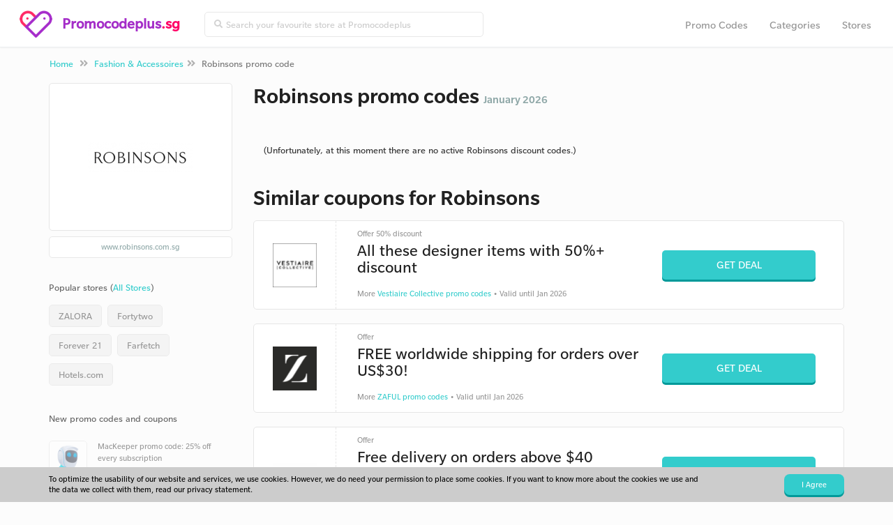

--- FILE ---
content_type: text/html; charset=UTF-8
request_url: https://www.promocodeplus.sg/promocodes/robinsons.com.sg/
body_size: 5106
content:
<!doctype html>
<html lang="en" prefix="og: http://ogp.me/ns#">
<head>
	<meta charset="utf-8">
	<title>Robinsons promo code January 2026 - up to  discount</title>
	<meta name="description" content="Robinsons promo code: up to  discount in January 2026. We have 0 Robinsons promo codes and offers available. Discounts in Singapore.">
	<meta property="og:title" content="Robinsons promo code January 2026 - up to  discount">
	<meta property="og:type" content="website">
	<meta property="og:image" content="https://www.promocodeplus.sg/images/logo.png">
	<meta property="og:url" content="https://www.promocodeplus.sg/promocodes/robinsons.com.sg/">
	<meta property="og:site_name" content="Promocodeplus">
	<meta property="og:description" content="Robinsons promo code: up to  discount in January 2026. We have 0 Robinsons promo codes and offers available. Discounts in Singapore.">
	<meta name="robots" content="index,follow">
	<meta name="viewport" content="width=device-width, initial-scale=1, maximum-scale=1"> 
	<link rel="canonical" href="https://www.promocodeplus.sg/promocodes/robinsons.com.sg/" />
	<link rel="dns-prefetch" href="//maxcdn.bootstrapcdn.com" />
	<link rel="dns-prefetch" href="//fonts.googleapis.com" />
	<link rel="shortcut icon" href="https://www.promocodeplus.sg//favicon.ico" type="image/x-icon">
	<base href="https://www.promocodeplus.sg/">
		<link href="https://www.promocodeplus.sg/style/bootstrap.min.css" rel="stylesheet" type="text/css">
		<link href="https://www.promocodeplus.sg/style/style.1549627238.css" rel="stylesheet" type="text/css">
	<meta name="google-site-verification" content="IXGGyFGHYVydGm6_g7YBZWWDT1nsfILLbDNtB2xx_oQ" />
<script>
  (function(i,s,o,g,r,a,m){i['GoogleAnalyticsObject']=r;i[r]=i[r]||function(){
  (i[r].q=i[r].q||[]).push(arguments)},i[r].l=1*new Date();a=s.createElement(o),
  m=s.getElementsByTagName(o)[0];a.async=1;a.src=g;m.parentNode.insertBefore(a,m)
  })(window,document,'script','https://www.google-analytics.com/analytics.js','ga');

  ga('create', 'UA-30217567-17', 'auto');
  ga('send', 'pageview');

</script>
<body>
	<nav class="navbar navbar-default navbar-fixed-top">

		<div class="container col-md-12">
			<div class="navbar-header grey-line-right">
				<a class="brand" href="https://www.promocodeplus.sg/">
					<img alt="Promocodeplus" src="https://www.promocodeplus.sg/images/logo-3.png">
				</a>
				<a href="https://www.promocodeplus.sg/">
						<span class="logo">Promocodeplus</span><span class="afterdot">.sg</span></a>
				</a>
				<button type="button" class="navbar-toggle collapsed" data-toggle="collapse" data-target="#navbar-top">
					<i class="fa fa-bars"></i>
		      	</button>
			</div>
			<div class="collapse navbar-collapse" id="navbar-top">
				<form method="get" action="https://www.promocodeplus.sg/zoek/" class="navbar-form navbar-left spec">
					<div class="input-group topbar inner-addon appendme input-group-sm">
						<i class="input-group-addon fa fa-search"></i>
						<input type="text" class="form-control searchtop" name="zoek" placeholder="Search your favourite store at Promocodeplus">
					</div>
				</form>
				<div class="float-r resp">
					<ul class="nav navbar-nav grey-line-right">
						<li class=""><a href="https://www.promocodeplus.sg/promocodes/">Promo Codes</a></li>
						<li class=""><a href="https://www.promocodeplus.sg/categories/">Categories</a></li>
						<li class=""><a href="https://www.promocodeplus.sg/stores/">Stores</a></li>
					</ul>
				</div>
			</div>
		</div>
	</nav>

	<div class="container-fluid breadcrumbs m-t-lg">
		<div class="container">
			<ol class="breadcrumb m-t-xs m-b-xs">
				<li><a href="https://www.promocodeplus.sg/">Home</a> <i class="fa fa-angle-double-right"></i></li>
						<li><a href="fashion/">Fashion & Accessoires</a><i class="fa fa-angle-double-right"></i></li>
						<li class="active">Robinsons promo code</li>
			</ol>
		</div>
	</div><div class="container">
	<div class="row m-t-md">
		<div class="col-md-9 col-md-push-3 col-sm-12 ">
			<div class="anchor" id="kortingen">
				<div class="row">
					
					<div class="col-xs-12">
						
						<h1 class="h1line">
								<div class="wwlogo -small float-left -flex">
									<img src="https://www.scoupr.com/cdn/schermafbeelding-2017-11-23-om-113650151143344316.png" class="img-responsive" alt="Robinsons promo codes 2026">
								</div>
							Robinsons promo codes
							<br class="hidden-md hidden-lg">
							<span>January 2026</span>
						</h1>

					</div>	
					
					<div class="col-xs-12 -webwinkel">
			
						<div>
							<div class="d-block panel-body">(Unfortunately, at this moment there are no active Robinsons discount codes.)</div>
						</div>
				</div>
			</div>



			<div class="anchor" id="vergelijkbare-acties">
				<div class="row">
					<h3 class="h1shop large m-b-md m-t-lg col-md-12">Similar coupons for Robinsons</h3>
					<div class="col-xs-12 -vergelijkbaar">
							<div class="row product-grid m-b-md " id="korting-284"  itemscope itemtype="http://schema.org/Offer">
								<div class="col-md-12">
									<div class="block-hold">
										<div class="cb-image">
												<div class="img-square">
													<img src="https://www.scoupr.com/cdn/vestiairecollective.com.png" alt="Vestiaire Collective" > 
												</div>
										</div>
										<div class="cb-content">
											<div class="cbc-toptitle">Offer 50% discount</div>
											<div class="cbc-title">All these designer items with 50%+ discount</div>
											<div class="cbc-subtitle hidden-xs">
												More <a href="https://www.promocodeplus.sg/promocodes/vestiairecollective.com/" class="cta">Vestiaire Collective promo codes</a>
												
														&bull;
							
													Valid
							
							
													until
							
													Jan 2026
											</div>
										</div>
										<div class="cb-button">
												<a href="https://www.promocodeplus.sg/out/284/" target="_blank" class="btn btn-md">
													Get Deal
												</a>
							
											<div class="cbc-subtitle visible-xs">
												More <a href="https://www.promocodeplus.sg/promocodes/vestiairecollective.com/" class="cta">Vestiaire Collective promo codes</a>
								
														&bull;
													
													Valid
							
							
													until
							
													Jan 2026
								
											</div>
										</div>
									
									</div>
								</div>
							</div>							<div class="row product-grid m-b-md " id="korting-163"  itemscope itemtype="http://schema.org/Offer">
								<div class="col-md-12">
									<div class="block-hold">
										<div class="cb-image">
												<div class="img-square">
													<img src="https://www.scoupr.com/cdn/zaful.com.png" alt="ZAFUL" > 
												</div>
										</div>
										<div class="cb-content">
											<div class="cbc-toptitle">Offer </div>
											<div class="cbc-title">FREE worldwide shipping for orders over US$30!</div>
											<div class="cbc-subtitle hidden-xs">
												More <a href="https://www.promocodeplus.sg/promocodes/zaful.com/" class="cta">ZAFUL promo codes</a>
												
														&bull;
							
													Valid
							
							
													until
							
													Jan 2026
											</div>
										</div>
										<div class="cb-button">
												<a href="https://www.promocodeplus.sg/out/163/" target="_blank" class="btn btn-md">
													Get Deal
												</a>
							
											<div class="cbc-subtitle visible-xs">
												More <a href="https://www.promocodeplus.sg/promocodes/zaful.com/" class="cta">ZAFUL promo codes</a>
								
														&bull;
													
													Valid
							
							
													until
							
													Jan 2026
								
											</div>
										</div>
									
									</div>
								</div>
							</div>							<div class="row product-grid m-b-md " id="korting-155"  itemscope itemtype="http://schema.org/Offer">
								<div class="col-md-12">
									<div class="block-hold">
										<div class="cb-image">
												<div class="img-square">
													<img src="https://www.scoupr.com/cdn/schermafbeelding-2017-11-12-om-15315415104971320.png" alt="ZALORA" > 
												</div>
										</div>
										<div class="cb-content">
											<div class="cbc-toptitle">Offer </div>
											<div class="cbc-title">Free delivery on orders above $40</div>
											<div class="cbc-subtitle hidden-xs">
												More <a href="https://www.promocodeplus.sg/promocodes/zalora.sg/" class="cta">ZALORA promo codes</a>
												
														&bull;
							
													Valid
							
							
													until
							
													Jan 2026
											</div>
										</div>
										<div class="cb-button">
												<a href="https://www.promocodeplus.sg/out/155/" target="_blank" class="btn btn-md">
													Get Deal
												</a>
							
											<div class="cbc-subtitle visible-xs">
												More <a href="https://www.promocodeplus.sg/promocodes/zalora.sg/" class="cta">ZALORA promo codes</a>
								
														&bull;
													
													Valid
							
							
													until
							
													Jan 2026
								
											</div>
										</div>
									
									</div>
								</div>
							</div>							<div class="row product-grid m-b-md " id="korting-158"  itemscope itemtype="http://schema.org/Offer">
								<div class="col-md-12">
									<div class="block-hold">
										<div class="cb-image">
												<div class="img-square">
													<img src="https://www.scoupr.com/cdn/schermafbeelding-2017-11-12-om-15315415104971320.png" alt="ZALORA" > 
												</div>
										</div>
										<div class="cb-content">
											<div class="cbc-toptitle">Offer </div>
											<div class="cbc-title">Now 500+ Mango items on SALE at Zalora</div>
											<div class="cbc-subtitle hidden-xs">
												More <a href="https://www.promocodeplus.sg/promocodes/zalora.sg/" class="cta">ZALORA promo codes</a>
												
														&bull;
							
													Valid
							
							
													until
							
													Jan 2026
											</div>
										</div>
										<div class="cb-button">
												<a href="https://www.promocodeplus.sg/out/158/" target="_blank" class="btn btn-md">
													Get Deal
												</a>
							
											<div class="cbc-subtitle visible-xs">
												More <a href="https://www.promocodeplus.sg/promocodes/zalora.sg/" class="cta">ZALORA promo codes</a>
								
														&bull;
													
													Valid
							
							
													until
							
													Jan 2026
								
											</div>
										</div>
									
									</div>
								</div>
							</div>							<div class="row product-grid m-b-md " id="korting-166"  itemscope itemtype="http://schema.org/Offer">
								<div class="col-md-12">
									<div class="block-hold">
										<div class="cb-image">
												<div class="img-square">
													<img src="https://www.scoupr.com/cdn/zaful.com.png" alt="ZAFUL" > 
												</div>
										</div>
										<div class="cb-content">
											<div class="cbc-toptitle">Offer 88% discount</div>
											<div class="cbc-title">Zaful 72h flash sale specials: up to 88% off</div>
											<div class="cbc-subtitle hidden-xs">
												More <a href="https://www.promocodeplus.sg/promocodes/zaful.com/" class="cta">ZAFUL promo codes</a>
												
														&bull;
							
													Valid
							
							
													until
							
													Jan 2026
											</div>
										</div>
										<div class="cb-button">
												<a href="https://www.promocodeplus.sg/out/166/" target="_blank" class="btn btn-md">
													Get Deal
												</a>
							
											<div class="cbc-subtitle visible-xs">
												More <a href="https://www.promocodeplus.sg/promocodes/zaful.com/" class="cta">ZAFUL promo codes</a>
								
														&bull;
													
													Valid
							
							
													until
							
													Jan 2026
								
											</div>
										</div>
									
									</div>
								</div>
							</div>							<div class="row product-grid m-b-md " id="korting-156"  itemscope itemtype="http://schema.org/Offer">
								<div class="col-md-12">
									<div class="block-hold">
										<div class="cb-image">
												<div class="img-square">
													<img src="https://www.scoupr.com/cdn/schermafbeelding-2017-11-12-om-15315415104971320.png" alt="ZALORA" > 
												</div>
										</div>
										<div class="cb-content">
											<div class="cbc-toptitle">Offer </div>
											<div class="cbc-title">Subscribe to the newsletter and get a $15 Zalora promo code</div>
											<div class="cbc-subtitle hidden-xs">
												More <a href="https://www.promocodeplus.sg/promocodes/zalora.sg/" class="cta">ZALORA promo codes</a>
													&bull; <a href="#" data-target="#voorwaarden-156" data-toggle="collapse" class=" cta prevdef">Terms</a>
												
							
													Valid
							
							
													until
							
													Jan 2026
											</div>
										</div>
										<div class="cb-button">
												<a href="https://www.promocodeplus.sg/out/156/" target="_blank" class="btn btn-md">
													Get Deal
												</a>
							
											<div class="cbc-subtitle visible-xs">
												More <a href="https://www.promocodeplus.sg/promocodes/zalora.sg/" class="cta">ZALORA promo codes</a>
													&bull; <a href="#" data-target="#voorwaarden-156" data-toggle="collapse" class=" cta prevdef">Terms</a>
								
													
													Valid
							
							
													until
							
													Jan 2026
								
											</div>
										</div>
											<div id="voorwaarden-156" class="collapse cb-voorwaarden">
												<div class="cbv-text">
													<strong>Terms:</strong>
													<br>Valid on your first order.
												</div>	
											</div>
									
									</div>
								</div>
							</div>							<div class="row product-grid m-b-md " id="korting-279"  itemscope itemtype="http://schema.org/Offer">
								<div class="col-md-12">
									<div class="block-hold">
										<div class="cb-image">
												<div class="img-square">
													<img src="https://www.scoupr.com/cdn/vestiairecollective.com.png" alt="Vestiaire Collective" > 
												</div>
										</div>
										<div class="cb-content">
											<div class="cbc-toptitle">Promo code </div>
											<div class="cbc-title">Vestiaire Collective promo code: $30 off</div>
											<div class="cbc-subtitle hidden-xs">
												More <a href="https://www.promocodeplus.sg/promocodes/vestiairecollective.com/" class="cta">Vestiaire Collective promo codes</a>
													&bull; <a href="#" data-target="#voorwaarden-279" data-toggle="collapse" class=" cta prevdef">Terms</a>
												
							
													Valid
							
							
													until
							
													Jan 2026
											</div>
										</div>
										<div class="cb-button">
												<a href="https://www.promocodeplus.sg/promocodes/robinsons.com.sg/#korting-279" data-url="https://www.promocodeplus.sg/out/279/" target="_blank" class="btn btn-md">
													Show Promo Code
												</a>
							
											<div class="cbc-subtitle visible-xs">
												More <a href="https://www.promocodeplus.sg/promocodes/vestiairecollective.com/" class="cta">Vestiaire Collective promo codes</a>
													&bull; <a href="#" data-target="#voorwaarden-279" data-toggle="collapse" class=" cta prevdef">Terms</a>
								
													
													Valid
							
							
													until
							
													Jan 2026
								
											</div>
										</div>
											<div id="voorwaarden-279" class="collapse cb-voorwaarden">
												<div class="cbv-text">
													<strong>Terms:</strong>
													<br>&nbsp;when you spend $200.
												</div>	
											</div>
									
									</div>
								</div>
							</div>					</div>
				</div>
			</div>

			<div class="row product-grid m-b-md">
			    <div class="col-md-12">
			        <div class="block-hold -sharekorting">
			            <div class="cb-image">
			                <div class="img-square">
			                    <img alt="scoupr-logo"  src="https://www.promocodeplus.sg/images/scoupr-pink.png">
			                </div>
			            </div>
			            <div class="cb-content">
			                <div class="cbc-title">
			                        Have a Robinsons promo code we are missing? Share it with the Promocodeplus discount-community!
			                </div>
			            </div>
			            <div class="cb-button">
			                <a href="https://www.promocodeplus.sg/share-a-coupon/" class="btn btn-md">Share a promo code</a>
			            </div>
			        </div>
			    </div>
			</div>
			<div class="col-md-12 anchor m-b-xl about">
			</div>
		</div>
		</div>
	
		<div class="col-md-3 col-md-pull-9 col-sm-12"> 
            	<div class="wwlogo p-t-lg p-b panel panel-shadow mobilehide">
					<img src="https://www.scoupr.com/cdn/schermafbeelding-2017-11-23-om-113650151143344316.png" class="img-responsive m-b-md logomidden" alt="Robinsons promo codes 2026">
               	</div>
			<a class="url mobilehide" href="https://www.promocodeplus.sg/wout/150/" target="_blank">www.robinsons.com.sg</a>

			<div class="ratings" style="display:none;">
				<div class="list-group-item list-group-heading">
					Review robinsons.com.sg
				</div>
				<div class="star-gray">
					<img alt="star" src="https://www.promocodeplus.sg/images/star1.png">
					<img alt="star" src="https://www.promocodeplus.sg/images/star1.png">
					<img alt="star" src="https://www.promocodeplus.sg/images/star1.png">
					<img alt="star" src="https://www.promocodeplus.sg/images/star1.png">
					<img alt="star" src="https://www.promocodeplus.sg/images/star1.png">
				</div>
				<div class="star-color">
						<div id="container">
							<img alt="star" src="https://www.promocodeplus.sg/images/star2.png">
						</div>
						<div id="container">
							<img alt="star" src="https://www.promocodeplus.sg/images/star2.png">
						</div>
						<div id="container">
							<img alt="star" src="https://www.promocodeplus.sg/images/star2.png">
						</div>
						<div id="container">
							<img alt="star" src="https://www.promocodeplus.sg/images/star2.png">
						</div>
						<div id="container">
							<img alt="star" src="https://www.promocodeplus.sg/images/star2.png">
						</div>
						<div id="container">
							<img alt="star" src="https://www.promocodeplus.sg/images/star2.png">
						</div>
						<div id="container">
							<img alt="star" src="https://www.promocodeplus.sg/images/star2.png">
						</div>
						<div id="container">
							<img alt="star" src="https://www.promocodeplus.sg/images/star2.png">
						</div>
				</div>
			</div>

				<div class="list-group title-populairewinkels">
				  	<div class="list-group-item list-group-heading">
						Popular stores (<a href="https://www.promocodeplus.sg/stores/">All Stores</a>)
				  	</div>
					<hr>
					  
						<div class="populairewinkels">
							<a href="https://www.promocodeplus.sg/promocodes/zalora.sg/" class="list-group-item sidebar-blauw">ZALORA</a>
						</div>
						<div class="populairewinkels">
							<a href="https://www.promocodeplus.sg/promocodes/fortytwo.sg/" class="list-group-item sidebar-blauw">Fortytwo</a>
						</div>
						<div class="populairewinkels">
							<a href="https://www.promocodeplus.sg/promocodes/forever21.com/" class="list-group-item sidebar-blauw">Forever 21</a>
						</div>
						<div class="populairewinkels">
							<a href="https://www.promocodeplus.sg/promocodes/farfetch.com/" class="list-group-item sidebar-blauw">Farfetch</a>
						</div>
						<div class="populairewinkels">
							<a href="https://www.promocodeplus.sg/promocodes/hotels.com/" class="list-group-item sidebar-blauw">Hotels.com</a>
						</div>
				</div>
				<div class="list-group">
				  <div class="list-group-item list-group-heading">
					New promo codes and coupons
				  </div>
				  <hr>
					<a href="https://www.promocodeplus.sg/promocodes/mackeeper.com/" class="list-group-item sidebar">
							<div class="col-md-4 sidebar-logo center" style="background: url(https://www.scoupr.com/cdn/mackeeper.com.png) center center no-repeat; background-size: contain;">	
							</div>
						<div>
						MacKeeper promo code: 25% off every subscription
						</div>
					</a>
					<a href="https://www.promocodeplus.sg/promocodes/vestiairecollective.com/" class="list-group-item sidebar">
							<div class="col-md-4 sidebar-logo center" style="background: url(https://www.scoupr.com/cdn/vestiairecollective.com.png) center center no-repeat; background-size: contain;">	
							</div>
						<div>
						Vestiaire Collective promo code: $30 off
						</div>
					</a>
					<a href="https://www.promocodeplus.sg/promocodes/hostgator.com/" class="list-group-item sidebar">
							<div class="col-md-4 sidebar-logo center" style="background: url(https://www.scoupr.com/cdn/hostgator.com.png) center center no-repeat; background-size: contain;">	
							</div>
						<div>
						Save 25% On New Hosting Plans
						</div>
					</a>
					<a href="https://www.promocodeplus.sg/promocodes/hostgator.com/" class="list-group-item sidebar">
							<div class="col-md-4 sidebar-logo center" style="background: url(https://www.scoupr.com/cdn/hostgator.com.png) center center no-repeat; background-size: contain;">	
							</div>
						<div>
						One Cent for the First Month of Web Hosting
						</div>
					</a>
					<a href="https://www.promocodeplus.sg/promocodes/sg.althea.kr/" class="list-group-item sidebar">
							<div class="col-md-4 sidebar-logo center" >	
												<span class="sidebar-bold center">
													Robinsons
													Althea
												</span>
							</div>
						<div>
						Althea promo code: get S$10 off S$30 on your first Mobile order
						</div>
					</a>
				</div>
			
		</div>
	</div>
</div>

	<div class="container">
		<div class="row top-border"><div class="col-xs-12 m-b-lg"></div></div>
	</div>
	<div class="container-fluid ">
		<div class="row "></div>
			<div class="col-md-12  center panel nieuwsbrief">
				<div class="container p-b-sm">
				<form action="https://www.promocodeplus.sg/promocodes/robinsons.com.sg/" id="blijfopdehoogte" class="p-r-md" method="post">
					<input type="hidden" name="do" value="blijfopdehoogte">
				
					<div class="col-md-12 m-b-md inschrijven">
						<h3 class="bold m-t-none inschrijven-home">Free promo codes and other top offers in your inbox? </h3>
						<p>
							Join the Singapore discount-community! Subscribe to our top deals and coupons.
						</p>
					</div>
				
					<div class="col-md-12 center">
						<div class="col-md-6 col-md-push-2">
							<div class="form-group m-b-none">
								<input type="text" name="blijfopdehoogte_email" class="form-control nieuwsbrief" placeholder="Enter your e-mail address here">
							</div>
						</div>
				
						<div class="col-md-3 col-md-push-2 mobilep"> 
							<div class="form-group m-b-none">
								<button type="submit" class="btn btn-md signup float-l">Sign Up</button>
							</div>
						</div>
					</div>
				</form>
				</div>			</div>
		</div>
	</div>

	<div class="footerlinks"></div>
	<div class="container-fluid footer-nav">
		<div class="container center">
			<div class="row">
				<div class="col-md-2 col-xs-12 m-t-xxl">
					<img src="https://www.promocodeplus.sg/images/logo-scoupr.png">
				</div>
				<div class="col-md-10 col-xs-12 m-t-lg">
					<div class="row">
						<div class="col-md-3 col-xs-12 col-sm-6 left row-ul">
							<ul>
								<li>
									<p class="footer-title">About Us</p>
									<a href="https://www.promocodeplus.sg/about/">About us</a>
									<a href="https://www.promocodeplus.sg/terms/">Privacy</a>
									<a href="https://www.promocodeplus.sg/about/#contact">Contact Us</a>
									<a href="https://www.promocodeplus.sg/share-a-coupon/">Share a coupon</a>
								</li>
							</ul>
						</div>
						<div class="col-md-3 col-xs-12 col-sm-6 left row-ul">
							<ul>
								<li><p class="footer-title">Navigation</p>
									<a href="https://www.promocodeplus.sg/">Promocodeplus</a>
									<a href="https://www.promocodeplus.sg/promocodes/">Promo Codes</a>
									<a href="https://www.promocodeplus.sg/categories/">Categories</a>
									<a href="https://www.promocodeplus.sg/stores/">Stores</a>
								</li>
							</ul>
						</div>
						<div class="col-md-3 col-xs-12 col-sm-6 left row-ul">
							<ul>
								<li><p class="footer-title">Trending stores</p>
									<a href="https://www.promocodeplus.sg/promocodes/jetstar.com/">Jetstar</a>
									<a href="https://www.promocodeplus.sg/promocodes/godaddy.com/">GoDaddy</a>
									<a href="https://www.promocodeplus.sg/promocodes/adventoro.com/">Adventoro</a>
									<a href="https://www.promocodeplus.sg/promocodes/klook.com/">Klook</a>
									<a href="https://www.promocodeplus.sg/promocodes/newbalance.com/">New Balance</a>
								</li>
							</ul>
						</div>
						<div class="col-md-3 col-xs-12 col-sm-6 left row-ul">
							<ul>
								<li><p class="footer-title">New Promo Codes</p>
									<a href="https://www.promocodeplus.sg/promocodes/udemy.com/">Udemy promo codes</a>
									<a href="https://www.promocodeplus.sg/promocodes/thetripguru.com/">Trip Guru promo codes</a>
									<a href="https://www.promocodeplus.sg/promocodes/lush.com/">Lush promo codes</a>
									<a href="https://www.promocodeplus.sg/promocodes/belkin.com/">Belkin promo codes</a>
									<a href="https://www.promocodeplus.sg/promocodes/puma.com/">Puma promo codes</a>
								</li>
							</ul>
						</div>
					</div> 
				</div>
			</div>
		</div>
		<div class="container-fluid copyright">
			<div class="container center">
				<div class="row">

					<div class="col-md-6 col-md-push-3">
						© 2026 - Promocodeplus - Singapore.						 
						Part of Scoupr.com
						<div>
						</div>
					</div>
				</div>
			</div>
		</div>
</div> 

	 <div id="cookie-bar">
	      <div class="container">
	         <div class="row">
	            <div class="col-xs-12 col-sm-10">
	                <div class="cookietxt">
	                    <p>To optimize the usability of our website and services, we use cookies. However, we do need your permission to place some cookies. If you want to know more about the cookies we use and the data we collect with them, read our privacy statement.</p>
	                </div>
	            </div>
	            <div class="col-xs-12 col-sm-2">
	                <button class="btn btn-sm btn-primary pull-right" id="_accept-cookies">I Agree</button>
	            </div>
	        </div>
	    </div>
	</div>

	<div id="codemodal" class="modal fade" role="dialog">
		<div class="modal-dialog"> 
			<div class="modal-content">
			</div>
		</div>
	</div>	
		<script type="text/javascript" src="//code.jquery.com/jquery-2.1.4.min.js" ></script>
		<script type="text/javascript" src="//www.google.com/recaptcha/api.js" ></script>
		<script type="text/javascript" src="//maxcdn.bootstrapcdn.com/bootstrap/3.3.6/js/bootstrap.min.js" ></script>
		<script type="text/javascript" src="https://www.promocodeplus.sg/script/jquery-ui.js" ></script>
		<script type="text/javascript" src="https://www.promocodeplus.sg/script/jquery-ui-touchpunch.js" ></script>
		<script type="text/javascript" src="https://www.promocodeplus.sg/script/pagina.1599396316.js" async></script>
<script defer src="https://static.cloudflareinsights.com/beacon.min.js/vcd15cbe7772f49c399c6a5babf22c1241717689176015" integrity="sha512-ZpsOmlRQV6y907TI0dKBHq9Md29nnaEIPlkf84rnaERnq6zvWvPUqr2ft8M1aS28oN72PdrCzSjY4U6VaAw1EQ==" data-cf-beacon='{"version":"2024.11.0","token":"680b4069b44b4693806ae8438b6e8d6f","r":1,"server_timing":{"name":{"cfCacheStatus":true,"cfEdge":true,"cfExtPri":true,"cfL4":true,"cfOrigin":true,"cfSpeedBrain":true},"location_startswith":null}}' crossorigin="anonymous"></script>
</body>
</html>